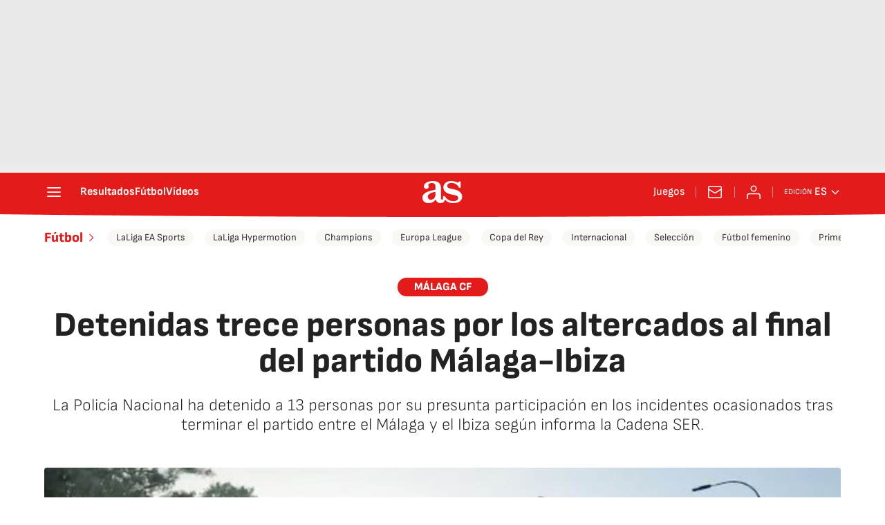

--- FILE ---
content_type: application/x-javascript;charset=utf-8
request_url: https://smetrics.as.com/id?d_visid_ver=5.4.0&d_fieldgroup=A&mcorgid=2387401053DB208C0A490D4C%40AdobeOrg&mid=91109418174793491809184828054948225258&ts=1764838490199
body_size: -37
content:
{"mid":"91109418174793491809184828054948225258"}